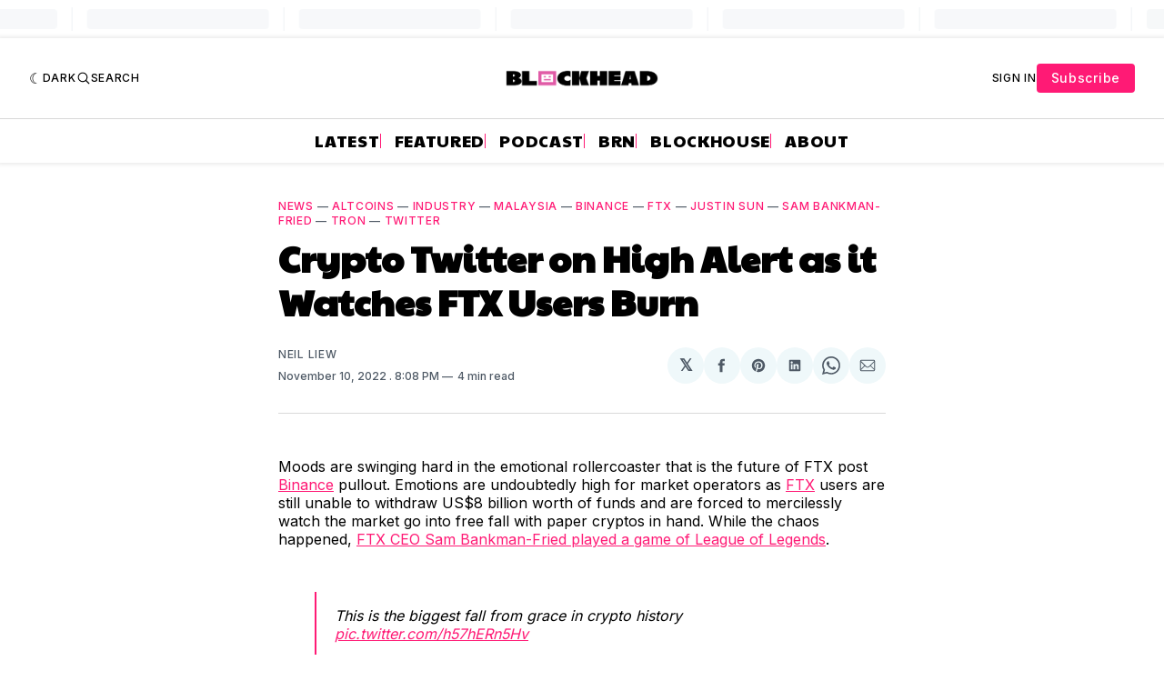

--- FILE ---
content_type: text/html; charset=utf-8
request_url: https://www.google.com/recaptcha/api2/aframe
body_size: 119
content:
<!DOCTYPE HTML><html><head><meta http-equiv="content-type" content="text/html; charset=UTF-8"></head><body><script nonce="olPPIWix7B3hnD5FQ02XVQ">/** Anti-fraud and anti-abuse applications only. See google.com/recaptcha */ try{var clients={'sodar':'https://pagead2.googlesyndication.com/pagead/sodar?'};window.addEventListener("message",function(a){try{if(a.source===window.parent){var b=JSON.parse(a.data);var c=clients[b['id']];if(c){var d=document.createElement('img');d.src=c+b['params']+'&rc='+(localStorage.getItem("rc::a")?sessionStorage.getItem("rc::b"):"");window.document.body.appendChild(d);sessionStorage.setItem("rc::e",parseInt(sessionStorage.getItem("rc::e")||0)+1);localStorage.setItem("rc::h",'1769564619666');}}}catch(b){}});window.parent.postMessage("_grecaptcha_ready", "*");}catch(b){}</script></body></html>